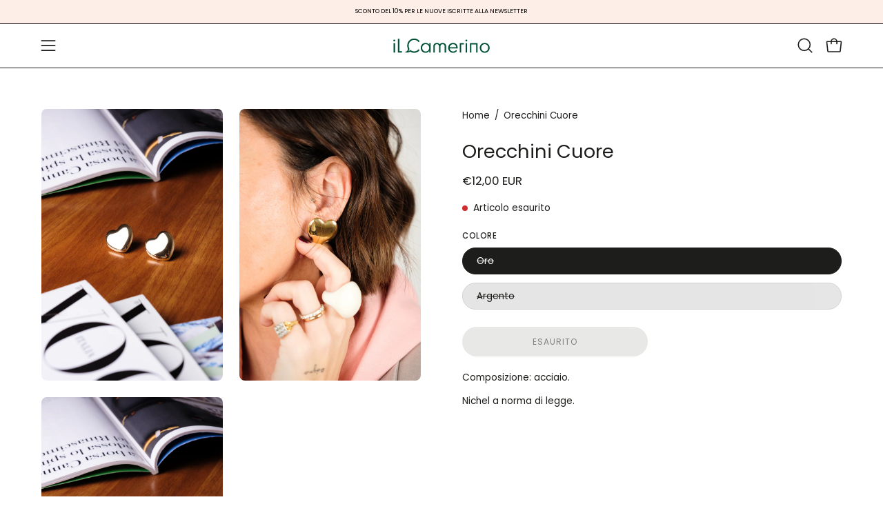

--- FILE ---
content_type: text/html; charset=utf-8
request_url: https://ilcamerinoshop.com/products/orecchini-cuore?section_id=api-product-grid-item
body_size: 1767
content:
<div id="shopify-section-api-product-grid-item" class="shopify-section"><div data-api-content><div class="product-grid-item carousel__item one-quarter mobile--one-whole soldout grid-item--even grid-item--third-tablet"
   data-slide
  data-product-block
  
  id="product-item--api-product-grid-item-8750036975955"><div class="product-grid-item__image" data-product-media-container><div class="product__media__container product__media__container--portrait" style="--aspect-ratio: 0.6666666666666666;">
      <a class="product__media__holder"
        href="/products/orecchini-cuore"
        aria-label="Orecchini Cuore"
        data-grid-link
        
          data-aos="zoom-out"
          data-aos-easing="ease"
          data-aos-duration="1000"
          
            data-aos-anchor="||itemAosAnchor||"
          
          data-aos-delay="||itemAosDelay||"
        
         ><deferred-loading
            class="product__media__image product__media__image--hover-slide-in"
            data-product-media-featured
            
          >
<figure class="lazy-image background-size-cover is-loading product__media product__media--featured-visible"
        style=""
        data-product-image
              data-grid-image>
        <img src="//ilcamerinoshop.com/cdn/shop/files/DSCF9251.jpg?crop=center&amp;height=1403&amp;v=1709113483&amp;width=1080" alt="DSCF9251.jpg" width="1080" height="1403" loading="lazy" sizes="(min-width: 1440px) calc((100vw - 120px - 60px) / 4), (min-width: 1024px) calc((100vw - 120px - 60px) / 4), (min-width: 768px) calc((100vw - 40px - 40px) / 3), calc((100vw - 40px - 20px) / 2)" srcset="
//ilcamerinoshop.com/cdn/shop/files/DSCF9251.jpg?v=1709113483&amp;width=180 180w, //ilcamerinoshop.com/cdn/shop/files/DSCF9251.jpg?v=1709113483&amp;width=240 240w, //ilcamerinoshop.com/cdn/shop/files/DSCF9251.jpg?v=1709113483&amp;width=300 300w, //ilcamerinoshop.com/cdn/shop/files/DSCF9251.jpg?v=1709113483&amp;width=360 360w, //ilcamerinoshop.com/cdn/shop/files/DSCF9251.jpg?v=1709113483&amp;width=400 400w, //ilcamerinoshop.com/cdn/shop/files/DSCF9251.jpg?v=1709113483&amp;width=460 460w, //ilcamerinoshop.com/cdn/shop/files/DSCF9251.jpg?v=1709113483&amp;width=540 540w, //ilcamerinoshop.com/cdn/shop/files/DSCF9251.jpg?v=1709113483&amp;width=560 560w, //ilcamerinoshop.com/cdn/shop/files/DSCF9251.jpg?v=1709113483&amp;width=590 590w, //ilcamerinoshop.com/cdn/shop/files/DSCF9251.jpg?v=1709113483&amp;width=606 606w, //ilcamerinoshop.com/cdn/shop/files/DSCF9251.jpg?v=1709113483&amp;width=630 630w, //ilcamerinoshop.com/cdn/shop/files/DSCF9251.jpg?v=1709113483&amp;width=670 670w, //ilcamerinoshop.com/cdn/shop/files/DSCF9251.jpg?v=1709113483&amp;width=720 720w, //ilcamerinoshop.com/cdn/shop/files/DSCF9251.jpg?v=1709113483&amp;width=738 738w, //ilcamerinoshop.com/cdn/shop/files/DSCF9251.jpg?v=1709113483&amp;width=770 770w, //ilcamerinoshop.com/cdn/shop/files/DSCF9251.jpg?v=1709113483&amp;width=814 814w, //ilcamerinoshop.com/cdn/shop/files/DSCF9251.jpg?v=1709113483&amp;width=900 900w, //ilcamerinoshop.com/cdn/shop/files/DSCF9251.jpg?v=1709113483&amp;width=1024 1024w, //ilcamerinoshop.com/cdn/shop/files/DSCF9251.jpg?v=1709113483&amp;width=1080 1080w, //ilcamerinoshop.com/cdn/shop/files/DSCF9251.jpg?v=1709113483&amp;width=1080 1080w" class="is-loading">
      </figure><span class="visually-hidden">Orecchini Cuore</span>
          </deferred-loading><deferred-loading
            class="product__media__hover product__media__hover--slide-in"
            
          >
<figure class="lazy-image background-size-cover is-loading product__media__hover-img product__media__hover-img--visible product__media"
        style=""
        data-product-image-hover>
        <img src="//ilcamerinoshop.com/cdn/shop/files/DSCF8872.jpg?crop=center&amp;height=1403&amp;v=1709113502&amp;width=1080" alt="DSCF8872.jpg" width="1080" height="1403" loading="lazy" sizes="(min-width: 1440px) calc((100vw - 120px - 60px) / 4), (min-width: 1024px) calc((100vw - 120px - 60px) / 4), (min-width: 768px) calc((100vw - 40px - 40px) / 3), calc((100vw - 40px - 20px) / 2)" srcset="
//ilcamerinoshop.com/cdn/shop/files/DSCF8872.jpg?v=1709113502&amp;width=180 180w, //ilcamerinoshop.com/cdn/shop/files/DSCF8872.jpg?v=1709113502&amp;width=240 240w, //ilcamerinoshop.com/cdn/shop/files/DSCF8872.jpg?v=1709113502&amp;width=300 300w, //ilcamerinoshop.com/cdn/shop/files/DSCF8872.jpg?v=1709113502&amp;width=360 360w, //ilcamerinoshop.com/cdn/shop/files/DSCF8872.jpg?v=1709113502&amp;width=400 400w, //ilcamerinoshop.com/cdn/shop/files/DSCF8872.jpg?v=1709113502&amp;width=460 460w, //ilcamerinoshop.com/cdn/shop/files/DSCF8872.jpg?v=1709113502&amp;width=540 540w, //ilcamerinoshop.com/cdn/shop/files/DSCF8872.jpg?v=1709113502&amp;width=560 560w, //ilcamerinoshop.com/cdn/shop/files/DSCF8872.jpg?v=1709113502&amp;width=590 590w, //ilcamerinoshop.com/cdn/shop/files/DSCF8872.jpg?v=1709113502&amp;width=606 606w, //ilcamerinoshop.com/cdn/shop/files/DSCF8872.jpg?v=1709113502&amp;width=630 630w, //ilcamerinoshop.com/cdn/shop/files/DSCF8872.jpg?v=1709113502&amp;width=670 670w, //ilcamerinoshop.com/cdn/shop/files/DSCF8872.jpg?v=1709113502&amp;width=720 720w, //ilcamerinoshop.com/cdn/shop/files/DSCF8872.jpg?v=1709113502&amp;width=738 738w, //ilcamerinoshop.com/cdn/shop/files/DSCF8872.jpg?v=1709113502&amp;width=770 770w, //ilcamerinoshop.com/cdn/shop/files/DSCF8872.jpg?v=1709113502&amp;width=814 814w, //ilcamerinoshop.com/cdn/shop/files/DSCF8872.jpg?v=1709113502&amp;width=900 900w, //ilcamerinoshop.com/cdn/shop/files/DSCF8872.jpg?v=1709113502&amp;width=1024 1024w, //ilcamerinoshop.com/cdn/shop/files/DSCF8872.jpg?v=1709113502&amp;width=1080 1080w, //ilcamerinoshop.com/cdn/shop/files/DSCF8872.jpg?v=1709113502&amp;width=1080 1080w" class="is-loading">
      </figure></deferred-loading></a><div class="product__badge"
    data-product-badge
    
      data-aos="fade"
      
        data-aos-anchor="||itemAosAnchor||"
      
      data-aos-delay="||itemAosDelay||"
    ><div class="product__badge__item product__badge__item--sold">
      <span>Esaurito</span>
    </div></div><div class="product-grid-item__quick-buy"
        
          data-aos="fade"
          
            data-aos-anchor="||itemAosAnchor||"
          
          data-aos-delay="||itemAosDelay||"
        ><a class="btn--quick pill"
              href="/products/orecchini-cuore"
              aria-label="Acquisto rapido"
              data-handle="orecchini-cuore"
              data-button-quick-view
              data-grid-link
              >
              <span class="btn__inner">
                <svg aria-hidden="true" focusable="false" role="presentation" class="icon icon-shopping-bag" viewBox="0 0 192 192"><path d="M156.6 162H35.4a6.075 6.075 0 0 1-6-5.325l-10.65-96A6 6 0 0 1 24.675 54h142.65a6.001 6.001 0 0 1 5.925 6.675l-10.65 96a6.076 6.076 0 0 1-6 5.325v0Z" stroke="currentColor" stroke-linecap="round" stroke-linejoin="round"/><path d="M66 78V54a30 30 0 1 1 60 0v24" stroke="currentColor" stroke-linecap="round" stroke-linejoin="round"/><circle class="cart-indicator" cx="96" cy="108" r="15"/></svg>
                <span class="btn__text">Acquisto rapido</span>
                <span class="btn__loader">
                  <svg height="18" width="18" class="svg-loader">
                    <circle r="7" cx="9" cy="9" />
                    <circle stroke-dasharray="87.96459430051421 87.96459430051421" r="7" cx="9" cy="9" />
                  </svg>
                </span>
              </span>
            </a></div></div>
  </div><div class="product-grid-item__info product-grid-item__info--inline"
    
      data-aos="fade"
      
        data-aos-anchor="||itemAosAnchor||"
      
      data-aos-delay="||itemAosDelay||"
    >
      <div class="product-grid-item__info-content">
        <a class="product-grid-item__title font-heading" href="/products/orecchini-cuore" aria-label="Orecchini Cuore" data-grid-link>Orecchini Cuore</a> <span class="product-grid-item__info-separator"></span> <a class="product-grid-item__price price" href="/products/orecchini-cuore" data-grid-link>€12,00 EUR</a>
      </div></div>
</div></div></div>

--- FILE ---
content_type: application/javascript; charset=utf-8
request_url: https://searchanise-ef84.kxcdn.com/templates.5J7E7K7u0C.js
body_size: 1343
content:
Searchanise=window.Searchanise||{};Searchanise.templates={Platform:'shopify',StoreName:'Il Camerino',AutocompleteDescriptionStrings:3,AutocompleteShowProductCode:'N',AutocompleteItem:'<li class="snize-ac-odd snize-product ${product_classes}" data-original-product-id="${original_product_id}" id="snize-ac-product-${product_id}"><a href="${autocomplete_link}" class="snize-item clearfix" draggable="false"><span class="snize-thumbnail"><img src="${image_link}" alt="${autocomplete_image_alt}" class="snize-item-image ${additional_image_classes}" style="max-width:70px;max-height:70px;" border="0"></span><span class="snize-overhidden">${autocomplete_product_ribbons_html}<span class="snize-title">${title}</span>${autocomplete_product_code_html}${autocomplete_product_attribute_html}<span class="snize-description">${description}</span>${autocomplete_prices_html}${autocomplete_in_stock_status_html}${reviews_html}</span></a></li>',AutocompleteResultsHTML:'<div style="text-align: center;"><a href="#" title="Exclusive sale"><img src="https://www.searchanise.com/images/sale_sign.jpg" style="display: inline;" /></a></div>',AutocompleteNoResultsHTML:'<p>Sorry, nothing found for [search_string].</p><p>Try some of our <a href="#" title="Bestsellers">bestsellers →</a>.</p>',AutocompleteResultsOrder:["suggestions","products","categories","pages"],LabelAutocompleteMobileSearchInputPlaceholder:'Cosa stai cercando?',LabelStickySearchboxInputPlaceholder:'Cosa stai cercando?',ResultsShow:'Y',SmartNavigationOverrideSeo:'Y',ShowBestsellingSorting:'Y',ShowDiscountSorting:'Y',CategorySortingRule:"searchanise",ShopifyCurrency:'EUR',ShopifyLocales:{"it":{"locale":"it","name":"Italian","primary":true,"published":true}},PriceFormatSymbol:'€',PriceFormatBefore:'€',PriceFormatDecimalSeparator:',',PriceFormatThousandsSeparator:'.',ColorsCSS:'div.snize-ac-results span.snize-title { color: #000000; }div.snize-ac-results li.snize-category a.snize-view-link { color: #000000; }div.snize-ac-results.snize-ac-results-mobile span.snize-title { color: #000000; }div.snize-ac-results.snize-ac-results-mobile li.snize-category { color: #000000; }div.snize-ac-results .snize-no-products-found-text .snize-no-products-found-link { color: #000000; }div.snize-ac-results div.snize-price-list { color: #F8CBC4; }div.snize-ac-results.snize-ac-results-mobile div.snize-price-list { color: #F8CBC4; }div.snize-ac-results li.snize-view-all-link span { color: #000000; }div.snize-ac-results.snize-ac-results-mobile li.snize-view-all-link span { color: #000000; }div.snize-ac-results li.snize-recent { color: #F8CBC4; }div.snize-ac-results.snize-ac-results-mobile li.snize-recent { color: #F8CBC4; }div.snize li.snize-product span.snize-title { color: #F8CBC4; }div.snize li.snize-category span.snize-title { color: #F8CBC4; }div.snize li.snize-page span.snize-title { color: #F8CBC4; }div.snize div.slider-container.snize-theme .back-bar .pointer { background-color: #F8CBC4; }div.snize ul.snize-product-filters-list li:hover span { color: #F8CBC4; }div.snize li.snize-no-products-found div.snize-no-products-found-text span a { color: #F8CBC4; }div.snize .snize-button { background-color: #F8CBC4; }#snize-modal-product-quick-view .snize-button { background-color: #F8CBC4; }#snize-modal-mobile-filters-dialog div.snize-product-filters-buttons-container button.snize-product-filters-show-products { background-color: #F8CBC4; }div.snize div.snize-main-panel-controls ul li a { color: #F8CBC4; }#snize_results.snize-mobile-design div.snize-main-panel-dropdown > a { color: #F8CBC4; }#snize_results.snize-mobile-design div.snize-main-panel-dropdown > a > .caret { border-color: #F8CBC4; }#snize_results.snize-mobile-design div.snize-main-panel-mobile-filters > a { color: #F8CBC4 }#snize_results.snize-mobile-design div.snize-main-panel-view-mode a.snize-list-mode-icon { background-image: url("data:image/svg+xml,%3Csvg xmlns=\'http://www.w3.org/2000/svg\' width=\'20\' height=\'20\' viewBox=\'0 0 20 20\'%3E%3Cpath fill=\'%23F8CBC4\' fill-rule=\'nonzero\' d=\'M8 15h10a1 1 0 0 1 0 2H8a1 1 0 0 1 0-2zm-5-1a2 2 0 1 1 0 4 2 2 0 0 1 0-4zm5-5h10a1 1 0 0 1 0 2H8a1 1 0 0 1 0-2zM3 8a2 2 0 1 1 0 4 2 2 0 0 1 0-4zm5-5h10a1 1 0 0 1 0 2H8a1 1 0 1 1 0-2zM3 2a2 2 0 1 1 0 4 2 2 0 0 1 0-4z\'/%3E%3C/svg%3E") }#snize_results.snize-mobile-design div.snize-main-panel-view-mode a.snize-grid-mode-icon { background-image: url("data:image/svg+xml,%3Csvg xmlns=\'http://www.w3.org/2000/svg\' width=\'20\' height=\'20\' viewBox=\'0 0 20 20\'%3E%3Cpath fill=\'%23F8CBC4\' fill-rule=\'nonzero\' d=\'M12 11h5a1 1 0 0 1 1 1v5a1 1 0 0 1-1 1h-5a1 1 0 0 1-1-1v-5a1 1 0 0 1 1-1zm-9 0h5a1 1 0 0 1 1 1v5a1 1 0 0 1-1 1H3a1 1 0 0 1-1-1v-5a1 1 0 0 1 1-1zm9-9h5a1 1 0 0 1 1 1v5a1 1 0 0 1-1 1h-5a1 1 0 0 1-1-1V3a1 1 0 0 1 1-1zM3 2h5a1 1 0 0 1 1 1v5a1 1 0 0 1-1 1H3a1 1 0 0 1-1-1V3a1 1 0 0 1 1-1z\'/%3E%3C/svg%3E") }#snize-modal-mobile-filters-dialog div.snize-product-filters-header a.snize-back-to-filters { color: #F8CBC4 }',ShowBrandBadge:'free'}

--- FILE ---
content_type: image/svg+xml
request_url: https://ilcamerinoshop.com/cdn/shop/files/logo-verde.svg?v=1710937899&width=150
body_size: 806
content:
<svg xmlns="http://www.w3.org/2000/svg" fill="none" viewBox="0 0 507 110" height="110" width="507">
<g clip-path="url(#clip0_37_90)">
<path fill="#005135" d="M17.7234 29.4916C17.7234 26.9821 19.6796 25.0114 22.2574 25.0114C24.8353 25.0114 26.7915 26.9821 26.7915 29.4916C26.7915 32.1806 24.744 34.1514 22.2574 34.1514C19.7709 34.1514 17.7234 32.1806 17.7234 29.4916ZM18.6971 88.72V42.7527H25.8134V88.72H18.6971Z"></path>
<path fill="#005135" d="M39.9547 21.5209H47.071V82.3609H60.2342V88.7244H39.9547V21.5209Z"></path>
<path fill="#005135" d="M175.769 41.3206C184.841 41.3206 191.331 45.9803 193.379 50.9993H193.557C193.47 49.6548 193.379 48.4022 193.379 46.0723V42.757H200.052V88.7243H193.379V84.5112C193.379 82.4485 193.466 80.9288 193.557 79.4923H193.379C191.157 85.4966 184.398 90.0644 175.59 90.1564C161.093 90.1564 151.842 79.6719 151.842 65.6925C151.842 51.7131 161.623 41.3206 175.769 41.3206ZM193.201 65.6925C193.201 55.2999 186.084 47.684 176.034 47.684C165.983 47.684 159.045 55.2999 159.045 65.6925C159.045 76.0851 166.34 83.701 176.034 83.701C185.728 83.701 193.201 75.9975 193.201 65.6925Z"></path>
<path fill="#005135" d="M276.179 88.7199H269.063V58.2561C269.063 52.0722 264.794 47.684 258.656 47.684C252.518 47.684 248.427 52.0766 248.427 58.2561V88.7199H241.311V58.2561C241.311 52.0722 237.042 47.684 230.995 47.684C224.948 47.684 220.588 52.0766 220.588 58.2561V88.7199H213.471V58.2561C213.471 48.3102 220.944 41.3206 230.903 41.3206C237.307 41.3206 242.197 44.1891 244.958 48.9365C247.805 44.1891 252.696 41.3206 258.921 41.3206C269.15 41.3206 276.175 48.3102 276.175 58.2561V88.7199H276.179Z"></path>
<path fill="#005135" d="M310.33 90.1564C296.454 90.1564 286.225 79.6719 286.225 65.6925C286.225 51.7131 296.454 41.3206 310.239 41.3206C324.024 41.3206 332.74 51.8051 332.74 65.6925C332.74 66.5903 332.653 68.11 332.562 68.8282H293.694C294.937 77.7011 301.432 83.701 310.417 83.701C316.555 83.701 321.355 81.104 324.915 76.6237L329.097 80.9244C324.65 86.9287 318.155 90.152 310.33 90.152V90.1564ZM293.698 62.7363H325.628C325.093 54.043 318.955 47.684 310.152 47.684C301.349 47.684 294.854 53.7759 293.698 62.7363Z"></path>
<path fill="#005135" d="M363.431 42.7527V49.1161H350.089V88.72H342.973V42.7527H363.431Z"></path>
<path fill="#005135" d="M370.721 29.4916C370.721 26.9821 372.677 25.0114 375.255 25.0114C377.833 25.0114 379.789 26.9821 379.789 29.4916C379.789 32.1806 377.742 34.1514 375.255 34.1514C372.769 34.1514 370.721 32.1806 370.721 29.4916ZM371.699 88.72V42.7527H378.815V88.72H371.699Z"></path>
<path fill="#005135" d="M430.49 42.7527V88.72H423.374V49.0241H400.073V88.72H392.957V42.7527H430.49Z"></path>
<path fill="#005135" d="M441.071 65.6925C441.071 51.7131 451.387 41.3206 465.176 41.3206C478.965 41.3206 489.281 51.7131 489.281 65.6925C489.281 79.6719 479.052 90.1564 465.176 90.1564C451.3 90.1564 441.071 79.6719 441.071 65.6925ZM482.073 65.6925C482.073 55.2999 474.957 47.684 465.176 47.684C455.395 47.684 448.366 55.2999 448.366 65.6925C448.366 76.0851 455.391 83.701 465.176 83.701C474.961 83.701 482.073 75.9975 482.073 65.6925Z"></path>
<path fill="#005135" d="M119.821 83.158C112.396 83.158 105.927 80.5522 101.15 76.0983C96.6155 80.9639 89.9948 83.3726 89.3297 83.2237C90.1557 82.869 94.968 79.4836 96.3112 71.8064C96.3112 71.802 96.3112 71.7976 96.3112 71.7888C96.4721 70.8954 96.3025 69.9757 95.8765 69.1787C93.7116 65.0882 92.5075 60.2795 92.5075 54.9978C92.5075 47.141 95.2679 39.9717 100.276 34.8127C105.271 29.6668 112.213 26.8376 119.816 26.8376C128.593 26.8376 136.409 30.7879 141.256 37.6725L146.912 33.6302C140.743 24.8756 130.867 19.8523 119.816 19.8523C100.293 19.8523 85.5694 34.9616 85.5694 55.0022C85.5694 60.2313 86.5606 65.2196 88.4385 69.7173C89.1602 71.4472 89.1906 73.3873 88.582 75.161C87.9864 76.8953 86.8953 78.98 84.9086 80.9289C79.6616 86.0792 72.128 86.1536 71.6889 86.1536H71.6672C71.6672 86.1536 77.5272 88.7813 84.7434 88.7813C86.7388 88.7813 88.8298 88.5974 90.9207 88.1331C95.4374 87.1259 98.3457 85.5011 100.111 84.2354C105.71 88.085 112.509 90.1565 119.816 90.1565C130.767 90.1565 140.526 85.1901 146.599 76.5362L140.935 72.5027C136.109 79.3829 128.611 83.1668 119.821 83.1668V83.158Z"></path>
</g>
<defs>
<clipPath id="clip0_37_90">
<rect fill="white" height="110" width="507"></rect>
</clipPath>
</defs>
</svg>


--- FILE ---
content_type: application/javascript; charset=utf-8
request_url: https://searchanise-ef84.kxcdn.com/preload_data.5J7E7K7u0C.js
body_size: 11200
content:
window.Searchanise.preloadedSuggestions=['salopette berlino','pull amber','pantalone anice','t-shirt over taglio laser','t shirt','blazer over','camicia boyfriend','blazer vogue','pantalone tequila','camicia spooky','cappotto yuca','abito in satin','felpa good vibes','pantalone jogger','t shirt over taglio laser','il camerino','pull maneskin','t-shirt elegance','pantalone dorian','completo wow','pantalone marta','collana il professore','felpa brooklyn','gonna tabi','top satin','jumpsuit delia','blazer over ecopelle','gonna satin','tank top','taglio laser','jeans rkomi','abito satin','top fruit','pantalone grace','cappotto cecilia','pantalone victoria','cardigan ohio','dolce vita','pantalone santorini','pantalone bublè','gilet amelia','pantalone melinda','pantalone alloro','pull bonjour','t shirt elegance','tuta jogger','abito sylvie','pantalone zante','pantalone tulipano','t-shirt aria','blazer flower','gonna valentina','t-shirt basic','completo weekend','pull scintilla','pantaloni anice','pantalone tuta jogger felpato','pantalone agrifoglio','stivale pencil','jeans a sigaretta','combat boot','camicia tia','club vanity','pull rugiada','vestiti e tute','blazer mister big','pantalone grace 2.0','pull diana','collana luce','gilet tracy','slingback vanity','t-shirt aura','t shirt basic','jeans regular fit','il professore','scarpe slingback','pantalone zenzero','abito phoebe','t shirt malibu','jeans dakota','pantalone erin','in satin','gonna in satin','cappotto adele','top lora','blazer glamour','bracciale alyssa','cardigan circe','completo tyson','blusa charlotte','felpa club vanity','completo winter','cintura esmeralda','pull space','cappotto favola','camicia vegas','parachute madame','jeans liam','abito espresso','mantella azalea','pantalone tuta','t shirt aria','maglia kiss','pantalone romeo','pantalone nero','pantalone spritz','t-shirt club vanity','jeans venezia','pull magnolia','pantalone creta','cardigan clipper','abito sottoveste','jeans regular','ballerine rock','pantalone maxi risvolto','good vibes','abito favignana','camicia boy-friend','pantalone atene','pantalone nippon','blusa gin','t shirt aura','pantaloni tequila','abito sierra','abito vento','pull blue moon','pantalone pilar','pantalone gilda','puffer zenzero','pantalone felpato','blazer comacose','pantalone iva','giacca selina','pull fumè','giacca wilma','completo san candido','completo cameron','jeans london','ballerina stud','pantaloni dorian','camicia elsa','pantalone oscar','pantalone sfogliatella','collana ingrid','blazer romeo','abito rosamarie','pantalone coated','camicia london','collana sole','jogger leggero','guanti winter','t shirt bianco','jeans a sigaretta taglio','blusa glam','bretelle amina','top ibiza','t-shirt fiordaliso','felpa alma','pull nautilus','salopette isy','blazer ecopelle','cintura cocco','pantalone buble','stivali combat','pantalone caribe','t shirt over','jeans torino','giacca sara','camicia veronica','top marilyn','cappellino cleveland','canotta lurex','jeans dallas','t shirt phoenix','blusa liquirizia','piumino nebula','pantalone manta','pantalone all day','abito itaca','sciarpa tosca','pantalone ava','shirt basic','over taglio laser','cintura flipper','pantagonna ventaglio','tutina in satin','pantalone marlon','top romantic','pantalone emma','abito penelope','pantalone cocktail','pantalone sebastian','special price','sciarpa sandy','gonna afrodite','pantalone tuta jogger leggero','abito esmeralda','top allure','t shirt club vanity','t-shirt over','t shirt taglio laser','blazer giulietta','piumino ines','pantalone naomi','t shirt camerino','pantaloni parachute','abito frida','pantaloni a','bomber fire','jeans numana','chiodo biker','top deva','t shirt vanity','abito navidad','abito marte','camicia camelia','jumpsuit dafne','pull chain','blusa camila','completo super','abito lavinia','cardigan furbo','blazer chantilly','t-shirt malibù','pantalone flashback','pantalone vasco','felpa stripes','pantalone picasso','blusa mara','pantalone lotus','jeans seoul','t-shirt neve','tuta freedom','jeans milano','pantalone beatles','blazer akita','t-shirt con spalline','giacca cosmopolitan','camicia vodka','blazer mister lino','top ava','maglia il camerino','pull elf','jeans palazzo','parachute alaska','jeans bologna','pop corn','jeans mantova','blazer oxford','jeans regular 2.0','cintura doppia fibbia','pull blanco','pantaloni marta','t shirt iren','giacca karaoke','blazer amelia','felpa vanity','camicia laica','abito donna','camicia giulia','pantalone uma','occhiali meg','pull elios','pantalone caipiroska','cintura dalì','bralette cleopatra','pochette baia','jeans toronto','pantalone riso','felpa gigi','blazer iolanda','pull adelaide','pantalone furious','top tank','felpa ribbon','blazer noel','slingback coco','jeans venere','jeans vintage','jeans riccione','a righe','jeans slouchy','collana berlino','pantalone bianco','felpa fast','dolcevita nero','abito melita','cardigan noemi','pull miranda','pantalone basilico','kimono belle epoque','pull marine','jogger felpato','blusa cristal','pantalone trionfo','camicia sos','blazer josephine','pantalone michelle','pull muffin','body regina','pull extra','cintura pepper','pantalone elvis','blazer lea','pantalone altea','pull vega','pull macaron','t shirt il camerino','pull arya','gonna elsa','t shirt over taglio laser a righe','pantalone fabiola','t-shirt il camerino','top in satin','abito milky','il professore ultima','m big','bomber jeans','run baby run','pantalone tequila nero','pantalone jasmine','camicia polvere','pull maya','cardigan river','abito california','blazer bonnie','abito idra','pantalone jim','completo rosaline','salopette felpata','pantalone ibiscus','pantaloni grace','jeans matera','t-shirt taglio laser','jeans liguria','cappotto uovo','gonna ophelia','salopette maxibon','sciarpa nora','pull deco','collana linda','pantalone rose','blusa opal','camicia iris','pantalone tuta jogger','pantalone brad','pantalone poirot','completo tecla','chiodo arizona','pantalone lina','vestiti satin','pull desiree','fusciacca marlena','pull filomena','slingback chic','completo emis','placca dorata','gilet tessa','completo papalina','parachute alba','pantalone post','t shirt rock','cardigan selina','pull giulia','in cotone','camicia priscilla','cappello alabama','top elegance','jumpsuit 24 hours','cintura gemma','blazer nero','jeans sigaretta','blusa rossella','cardigan zaira','camicia nausica','blazer ella','san candido','kimono mira','leggings in vinile','blusa miriam','pantalone amber','shirt over','camicia capriccio','polo zenzero','camicia square','cardigan consuelo','sciarpa juno','camicia tip tap','pull cupcake','pantalone chandra','blusa gioiello','belle epoque','cappotto ada','ciabattina rock','blusa aperol','pantalone praga','pantalone colorado','taglio vivo','borsa dalia','blazer brigida','pantalone kos','gilet blair','cardigan rock','blazer jacque','cappotto te amo','mid snake','mantella chantal','foulard dot','ciabattine punk','collana professore','felpa aloe','scarpe stivaletti','jeans genova','pantalone caterina','blazer malika','maglia gianna','pull mouse','pantalone da','pull agrifoglio','gonna in','pantalone carlo','pantalone denim','giacca alina','t shirt sailor','orecchini renee','pull angelina','pantalone frozen','short lemon','bomber palace','abito jodie','jeans bilbao','giacca odette','pantalone sally','camicia francesca','blusa micol','camicia boy friend','cintura power','pantalone rebecca','top spaghetti','camicia nude','pull diamante','jeans new york','pantagonna alba','completo sbaam','pull candy','mister big','camicia dafne','salopette wow','pantafelpa chic','bermuda ardesia','occhiali audrey','pantagonna weekend','pantalone chloè','pull provenza','abito ginger','pantalone mila','fusciacca nordic','abito ginevra','jeans cannes','gonna brienne','blazer gessato','pochette dubai','cintura cuoio','pantalone in','gonna spider','gilet pied','kimono osaka','blazer pelle','abito sailor','camicia pop corn','blazer nolita','jeans polar','jumpsuit bloom','cardigan kelly','pull nemo','camicia maryl','borsa saint-tropez','maxi risvolto','collana il','pantaloni tuta','abito kylie','gilet penelope','blusa lily','cappotto vestaglia','pantalone james','t shirt berry','jeans chicago','t-shirt eagle','shirt taglio laser','shirt aria','maglia april','pull romantica','pantalone caramel','tip tap','gonna gotic','top diletta','giacca tenerina','bracciale rafael','abito clarita','jeans emily','pantalone canada','pull via lattea','pantalone clivia','camicia lilac','giacca guenda','t shirt neve','top lurex','abito rose','gilet comfy','abito elodie','blazer gold','blusa kate','jeans cardiff','pull diva','cardigan cropped','body chain','blazer over maculato','pantalone paros','pull snow','cinturina placca','pantalone desiderio','pull pasadena','pantalone anita','giacca alghero','camicia intrigo','completo elegance','jeans siracusa','t-shirt natalie','jogger perfect','check old style','pull cortina','pantaloni victoria','blue moon','pantalone mercuzio','camicia giglio','blazer zoe','bermuda galatina','pull vanilla','collana palermo','abito jungle','collana snake','cintura lucinda','collana derek','jeans taormina','pantalone astra','pantalone vittoria','leggins rimmel','completo cortina','cardigan harvard','pantaloni erin','pantaloni santorini','blazer enola','completo violante','pull dolly','pantalone gaucho','felpa soho','abito tropea','abito kalispera','week end','jeans livorno','pull love','jeans a','pantalone agrifoglio nero','pantalone pascal','blazer black','pantalone zeb','pantalone culotte','pull andy','panta gonna','cappotto tea','t-shirt summer','chiodo nicole','la stevens','pantalone fiorella','giacca bamboo','twilly erminia','trench sherlock','cintura eva','pull alberta','jeans istanbul','jeans a trombetta','cintura dora','salopette culotte','cinturina placca dorata','top clara','pull orchestra','pantalone carrots','giacca jeans','collana bailey','scarpe rosso','sciarpa con frange coccio','blazer kylie','vestito in','sandalo lounge','pantalone soft','t shirt arya','blazer princess','jeans verona','abito belle epoque','sciarpa tiger','cintura festival','chiodo dalia','pull venezia','pantalone ambra','pantalone cappuccino','pantalone yoko','abito nero','jeans hollywood','pantalone margot','jeans udine','pantalone paprika','cardigan anine','camicia portofino','jeans erice','camicia isobel','pantalone a','pantaloni tulipano','pull monet','pantalone whisky','pantalone astrid','blazer ginger','pull janet','gonna spy','blusa gardenia','pantalone ulisse','cappellino baseball','via lattea','pantaloni jogger','blusa papavero','blazer retro','earcuff pearl','t-shirt nuvola','abito coraline','t shirt morgana','felpa natural','chiodo boston','colpo di fulmine','vogue blazer','blazer yacht','il professore ultima stagione','abito andromeda','salopette carrotts','blusa petra','pantalone timo','salopette emily','mister lino','pantalone palazzo','completo adele','cardigan cropped bottoni dorati','bomber demi','abito rosalia','cardigan siberia','sciarpa zig zag','felpa frange','luna pop','pantalone pan di zenzero','pantalone nevia','ardesia abito','top aisha','sciarpa ice','felpa chain','collana il nuovo professore','cardigan isla','pantaloni croissant','t shirt club','blusa olivia','pantalone margherita','cintura sibilla','felpa pixie','pull fume','orecchini xoxo','pantalone alex','shirt elegance','pantalone karl','blazer over in ecopelle','top agnese','sandalo tango','pull olimpia','pantalone risvolto','pull carpe diem','abito sogno','blusa incanto','chiodo over in lana cotta','gonna samba','pantagonna nigel','felpa il camerino','abito soireè','mocassino chunky','t shirt fiordaliso','t-shirt over a righe','short misano','pantagonna kiss','jeans perugia','maglioncino mademoiselle','cardigan toronto','completo gaby','cappello san diego','camicia grace','blazer primavera','pantalone marilyn','jeans madrid','pantalone flora','bracciale mirta','blazer bellini','over taglio','pied de poule','t-shirt phoenix','pantalone burro','abito ibiza','pantalone drink','pantalone rick','pull loira','collana cassiopea','bracciale oro','pantalone rogers','camicia genny','t s','completo eva kant','abito ornella','guanti gomez','piumino chalet','pull pantone','giacca run baby','pantalone dylan','jeans bianco','t-shirt anieta','salopette is','in pelle','pantalone brandy','spolverino road','camicia sei una star','camicia rita','blazer amaranta','pantalone casablanca','pantalone alma','pull cordelia','abito plisse','felpa good','blazer ambra','sling back','jumpsuit scarlett','t shirt laser','pantalone regina','pantalone kansas','pull manila','pantalone charlize','cappellino teddy','blazer camilla','stivali texas','blusa gigi','the shirt taglio laser','pantalone narciso','felpa carola','nuovo professore','completo dafne','pantalone ibisco','camicia sabrina','cintura brigitte','black panther','pantalone luna pop','cappotto slitta','jeans dubai','blazer zucchero','cinture cuoio','zenzero pantalone','pantalone blu','jeans svezia','pantalone camerino','abito hollywood','pull serena','pantalone agave','gonna sasha','jeans bolzano','blazer verde','pull betulla','collana alice','blazer ellen','pantalone fold','pantaloni buble','kimono sofa','blazer beth','pull osaka','gonna giada','blazer bigne','pantaloni melinda','cintura onda','collana lucy','gilet madison','sciarpa lilibeth','tuta was','blusa cecilia','jeans sorrento','abito mirea','felpa dallas','abito flaminia','t-shirt boyfriend','blazer tamara','sciarpa flaminia','completo polo','pantaloni nero','collana tokyo','camicia con fiocco','sottoveste audry','maglia over','camicia megan','beanie chloe','camicia ecopelle','pantalone ines','abito macaron','jeans toledo','pantalone tonic','cardigan savanna','blusa monique','t shirt eagle','earcuff moon','camicia jennifer','t-shirt spalline','blazer charme','polo quinoa','all day','sciarpa clizia','blazer song','ear cuff','bomber over','ci tura','gonna nancy','completo francine','pull stripes','blusa dakota','orecchini medusa','pull siria','scarpe chunky','camicia boy','camicia moira','pantalone ginevra','giacca eloisa','blazer bianco','giacca fairy','fiocco di neve','pull olivia','camicia arianna','collana tiff','gonna my love','cintura clo','cintura agata','pantalone seoul','gonna happy','abito nima','cardigan caliope','giacca in','camicia idra','camicia piper','pantalone chili','occhiale nina','pack 3 perline','fusciacca borchiata','camicia primula','abito evelin','felpa camerino','pull moon','pantalone holly','pull amaretto','cardigan kira','salopette versilia','shirt vanity','abito mykonos','abito havana','gilet arcadia','jeans kiribati','camicia liz','pantalone bella','foulard gioiello','cardigan etnica','pantaloni nippon','cappotto cannella','pantalone musa','camicia leona','felpa karol','pantalone a palazzo con','pantalone ryan','pantalone logan','blazer shallow','abito ortensia','pull navidad','jeans seattle','pantalone grigio','jeans livigno','giacca dargen','camicia coldplay','cintura joy','cardigan maiorca','pantaloni queens','cardigan ohio zucca','cintura space','te amo','giacca lisa','gonna poetica','cappotto yuca bianco','body runway','jumpsuit carrie','vestiti saldi','short papete','pantalone anna','felpa catalina','cintura intervallo','gonna pelle','jeans finlandia','camicia elvira','pantalone dani','abito lungo','pantalone cognac','the shirt aura','maglione over','pull opera','abito bolivia','shirt a','top luna','completo pop corn','cappello crazy','foulard bali','m lino','abito pauline','pantalone jump','pull ester','blusa dory','pantalone a sigaretta coated con','giacca millerighe','cintura tornado','jeans huston','felpa roxy','pull clarissa','satin abito','top nero','blu royal','pull meringa','t over','jeans trombetta','giacca velvet','pantalone denim grace','abito maiolica','pull georgina','pull scherzetto','pantaculotte pelle','blazer alida','cappelli e sciarpe','camicia a','blazer fiore','pantalone drama','vestito lungo in maglia','felpa baldwin','blusa calla','pantalone miranda','pull coco','felpa lea','pantalone selena','denim grace','pantalone nadine','top in satin 2.0','chiodo dolores','camicia ice','denim tabi','cappotto kilimangiaro','mocassino oliver','blazer margherita','t short','abito bianco','fast and','camicia brittany','pantalone camelia','abito violeta','pull scintilla oro','pull loto','pantalone dubai','blazer marta','abito viola','abito a','blusa soleil','camicia wendy','jeans firenze','giacca albano','jeans sirolo','shirt malibu','blazer blu','sciarpa cloud','maglia boy','maglie lunghezze','t shirt righe','gonna venere','blusa savana','pull kora','blazer romeo fango','pantaloni agrifoglio','puffer rainbow','pantalone shila','t shirt over taglio over','blazer kimberly','pantalone baggy','blusa zoe','abito giselle','completo blink','gonna oslo','pantalone enea','camicia cappellaio matto','t-shirt vanity','giacca kendra','new york','pantaloni alloro','blazer anita','ballerina ophelia','maglia olivia','chiodo gossip','blazer pois','kimono maila','blusa iole','top hailey','jeans modena','felpa people','pantaloni bianco','abito lipari','pull jolie','blusa stevia','pull corinna','short grecia','collana edith','pantalone dettaglio tasche','pantalone zefiro','anelle triple','pull dana','scaldacuore betty','pantaloni sfogliatella','t shirt summer','jumpsuit cleo','blusa bijoux','pull twiggy','in vinile','blusa bonjour','collana bubble','blusa elsa','giacca andy','bermuda elvis','blusa coraline','jeans dublino','pantagonna finlandia','pantalone sienna','blazer rosso','camicia scandal','top aida','cintura miglio','blusa poppy','gonna gardenia','blazer verdiana','abito in','camicia ruby','sling back vanity','blazer miranda','abito greta','zig zag','top tea','jeans a sigaretta taglio vivo','camicia oscar','abito paloma','sciarpa brividi','blazer in ecopelle','montone chèrie','pantalone beige','blazer paris','giacca top gun','t-shirt over taglio','tutina satin','pantalone jazz','blazer amadeus','boot piper','orecchini gipsy','gonna myrea','pantalone summer','abito gardenia','corpetto wow','pull columbia','sciarpa zig','blazer polvere','puffer zefiro','slingback metallik','cardigan alvaro','blazer limone','camicia anbeta','camicia marzia','luna di miele','canotta basic','completo adelante','foulard nora','gilet larissa','top scary','pantalone ginseng','abito flirt','jeans rovaniemi','abito sorbetto','vestito a fantasia con','mocassino michal','and furious','cappotto camicia','notte rosa','jeans salem','blusa ortensia','bermuda con cintura','pantalone ecopelle','piumino pois','pull rita','cardigan violante','blusa crisalide','collana aurelia','jeans latina','stivale texas','abito best moment','leggins matis','cintura dali','camicia becky','felpa school','jumpsuit amanda','blazer smoke','blazer john','tank top hailey','pantalone abba','t-shirt bustier','con perle','pantalone ginepro','camicia spook','blazer teacher','completo snow','cintura diana','camicia levante','jeans nero','camicia elga','panta anice','cardigan mandorla','maglia cindy','completo and','abito noel','jeans orvieto','jeans messico','pantalone sidney','camicia chiara','cardigan supersoft','abito timo','abito duchessa','gilet panama','collana shiva','camicia olga','abitino noel','pantaloni maxi risvolto','top bianco','gonna lupita','pull berry','collana mid snake','camicia alda','camicia in ecopelle','giacca couture','jeans cairo','salopette urban','pantalone perla','pantaloni zenzero','blusa dolcenera','pantalone millerighe','pull a','pull violet','blazer clio','camicia boyfriend in satin','cardigan trapunta','felpa perfect','camicia tina','pantalone selma','gonna ventaglio','shirt laser','cappotto maxi','giacca rudolf','sciarpa con','abito licia','pantalone di','cappotto waffle','maglia giorgia','jeans dragomira','pull rosita','sciarpa mindy','cardigan clara','pantalone savona','camicia velvet','camicia carmen','jeans slouchy blu medio','blazer playa','spolverino quarzo','shirt over taglio laser','bracciale jubie','camicia royal','giacca niki','spolverino levante','colla a','pantalone fedra','jeans tropea','blusa margot','jumpsuit irina','abito vivienne','pantaculotte con risvolto','pan di zenzero','jeans sangio','sciarpa vischio','blazer daisy','cardigan apache','gonna arisa','t shirt eva','bermuda sveva','t-shirt berry','pantaloni caribe','short ardesia','pantalone millefoglie','camicia flora','cintura cobra','sandali plume','blu moon','blazer loredana','abito palma','short tomaso','pantalone people','cappotto orion','cardigan freddie','jeans vita','t-shirt karina','jeans istanbul 2.0','blazer annette','giacca alexa','collana magda','giacca vessicchio','pantalone elisir','felpa pepper','oh oh oh','pantalone mahmood','giacca mirto','blusa bruco','pantalone espresso','felpa maya','gonna miley','pull corazon','pantalone ovetto','t-shirt mandy','blazer cometa','abito stardust','top perla','abito happy ending','camicia floren','pull ortega','blazer tatiana','abito kim','jeans bristol','pull dream','jumpsuit work','gonna wanda','cardigan farfalla','polo abby','blusa celebrate','cardigan midi','stivale pencil cuoio','sciarpa kim','t shirt con spalline','gonna kenya','anelle big','abito tenerife','camicia rosy','giacca vamp','sei una star','sandalo avocado','camicia bianca','bralette glory','blusa hawaii','camicia cedro','gonna giglio','gilet mandarino','cappottino spring','cappellino street','pull jingle','piumino toffee','chiodo bosco','body jaqueline','gift card','t-shirt morgana','gonna a','pantalone ca','blusa orient express','collana chocker','cardigan granny','pantalone a sigaretta','blusa dea','chiodo harley','jeans siviglia','pantalone ginger','jeans malaga','t-shirt cloe','pantalone maxi','slingback schiaccianoci','abito simona','abito anita','abito portofino','regular fit','abito show room','pantalone alison','top avocado','pull pralina','pull aloe','maglia shock','top brook','jeans galles','completo flashdance','blazer top model','cintura rita','after eight','completo comfy','blazer orchidea','felpa dafne','alicia sierra','pull primula','pull maddie','abito verde','completo winter nero','t shirt natalie','pantalone tiramisù','cappotto a uovo','giacca edwige','blazer vichy','fango cintura','t-shirt nero','blazer milos','leggins cinderella','kimono fire','blusa penelope','pantagonna merano','pantalone amanda','gonna ardesia','completo matilde','abito melany','pantaloni samantha','giacca run baby run','pantalone sangiovanni','pantalone prince','anelline baguette','gonna france','occhiali diva','bermuda gelso','cintura doppia','short santiago','maglie grosse','cintura con borchiata','top flavia','blazer labirinto','pantalone leda','felpa morgana','t aria','pantalone olimpia','orecchini giotto','blusa amanda','cardigan moka','blazer annabelle','abito alexander','gonna tulip','t shirt con','camicia licia','pantalone queens','camicia azalea','pantalone coldplay','completo milk','t sh','pantalone jesolo','camicia picnic','mantella morgana','camicia maya','cintura viola','camicia delizia','chiodo over','camicia nero','jeans fano','blazer zebra','pantaloni creta','pantalone silky','ballerina carla','top noemi','abito coachella','t-shirt biker','blazer becky','cintura lilian','blazer lino','abito tubino','cappellino justin','completo fiona','pantalone soho','pull match','camicia kalos','cintura nera','blusa nima','t-shirt righe','camicia jackie','pantalone caramella','jeans novara','giacca california','pantalone con risvolto','blazer rachele','abito lavagna','sandalo boutique','pantalone rosso','camicia mojito','tuta burro','cintura harlem','alba parachute','jeans a palazzo','completo asya','pantalone corinne','blusa emma','collana stevens','abito giuly','cappotto viola','salopette studio','gilet brownie','pantalone mini flare con cintura','pull acqua','blusa elisa','collana alena','pantalone mango','giacca macramè','t basic','bracciale galassia','blazer cropped','polo elettra','pantalone papaya','pantalone allure','cardigan klaus','pull lia','abito smoothie','cardigan candy','blazer big','jeans parigi','pull holiday','pantalone enigma','cardigan orchidea','panta palazzo','pantalone kefir','pantaloni cocktail','camicia antigua','abito flores','shirt taglio','gonna raven','top taylor','sandalo charlize','very rock','in ecopelle','jeans lerici','abito alicante','giacca curcuma','camicia fragola','jeans a zampa sfrangiato','salopette a','pantalone poesia','camicia retro','sciarpa soft','camicia denim','slingback atelier','pull gretel','abito priscilla','cappello zucca','t shirt taglio laser fango','foulard stella','pantaloni rebecca','blazer sidro','camicia adua','camicia avio','tuta intera','giacca glenda','orecchini india','completo felicia','glicine t-shirt','pantalone biscotto','salopette kim','jeans piccadilly','jeans butter','abito ardesia','giacché over','pantalone verde','cintura rafia','pantalone breakfast','pantalone spice','abito eros','gilet malika','blusa belle epoque','borsa blake','pull minnie','short erice','pantalone nocciola','blazer m big','camicia abigail','cintura fabia','gonna naomi','happy ending','top calla','camicia salvia','camicia sioux','pull spumino','cappotto rubino','piumino ferrari','abito marina','gilet check','blazer danielle','blazer midi','gonna panarea','camicia ribes','collana mosca','foulard bouquet','pantalone eclipse','pantalone mika','t-shirt camerino','combat piper','top valentina','gonna katrine','orecchìni party','kimono indonesia','cinture oro','blazer romeo taupe','camicia campanella','blazer mirtillo','abito p','jeans salvia','trench killa','t elegance','gonna pantalone','pantalone sherlock','pantalone biancaneve','jeans ferrara','pantalone pelle','shirt aura','abito guava','cintura maxi','blazer klaus','shirt taglio over','jeans sydney','t shirt taglio','pantalone fiordilatte','felpa borchiata','pull decó','pull zebra','t shir','top lara','t shirt spalline','cappotto clotilde','cerchietto shine','short miluna','felpa ingrid','gonna good vibes','camicia shanghai','blazer taylor','pantalone priestly','jeans brema','montone waffle','pull nicole','blazer noel blu','camicia damasco','jeans siena','abito lolita','chiodo piperita','occhiali katrina','fiore di cotone','tank top beach','cami iz','leggins felpato','abito lulù','felpa street','foulard adua','jeans a sigaretta five','gonna diamante','camicia neffa','t shirt giglio','earcuff colour','pantaloni chino','pantalone memories','pantalone kendall','blazer sangria','pantalone bamboo','abito defile','giacca avena','giacca blush','top cherry','abito pegaso','collana con','t-shirt frappe','cardigan oxford','gonna runway','camicia cheope','cintura dalila','felpa con frange','pantalone selene','t-shirt city','mom fit','camicia calipso','t shirt marina','copri spalle','abito corallina','camicia gaby','pull nero','blazer hope','jeans barcellona','pantaloni caipiroska','camicia preppy','abito seta','jeans orlando','anice burro','felpa ortensia','beanie crazy acqua','abito yves','gonna matilda','pantalone fucsia','pantaloni denim','blusa porridge','top rainbow','pantaloni e','maglia a','pantaloni elvis','pantalone sigaretta','top phoebe','camicia floris','jeans ancona','jeans rimini','collana in','pantalone giulia','bomber winona','pantalone demi','pantalone 50 special','felpa oh-la-la','bomber yale','camicia aurora','gonna avenue','catenella per occhiali ava','blazer arancio','blazer biscotto','cintura debbie','camicia daddy','piumino a pois','blazer cielo','gilet puffer','camicia kali','pantaloni beatles','giacca pablo','pantapalazzo orange','abitino puma','borsa leggera','notting hill','taglio over','pull burro','pantalone nocciolina','pack anelline baguette','top gun','pantalone carbon','cintura gloria','cintura elisabeth','camicia lucilla','pantalone liam','m bianco','pantalone black panther','felpa alexa','orient express','t shirt anieta','maglia versus','camicia clara','salopette berlino biscotto','tutto a 10/15','pantalone albus','blusa bloom','maglia melody','blazer cioccolato','t-shirt laser','gonna eco pelle','blusa tropicana','pull m','blazer queen','blusa janet','dolcevita ruggine','cintura kate','occhiale rose','pull sailor','camicia cannella','jeans fit','top coccinella','cintura ribbon','melita animalier','t-shirt marlene','vestito over','blazer hugo','camicia zucchero','leggings vinile','bermuda baia','pull rudolph','shirt over taglio','jeans bergamo','pull ribbon','completo cloud','camicia verde','bomber manhattan','pantaculotte con fusciacca','pantalone lab','pantalone camel','abito scarlett','gonna longuette pied','golden hour','blazer mister','polo revenge','trench charlie','sottoveste sophia','foulard lion','camicia ischia','pantalone oliva','felpa angelica','pull circe','collana stoccolma','top in','completo after eight','completo was','blazer tamayo','pantaculotte over','t-shirt malibu','pantalone miuccia','t-shirt watson','completo in','abito mi amo','camicia lampone','camicione sugar','top mirtillo','cappotto maxi print','gonne s','pull rya','pantalone aisha','gonna annabelle','pantalone nirvana','blazer york','jeans nevada','leggins kevin','blusa gaby','pantaloni verde','verde acqua','giacca runa','blusa alba','giacca poppy','jumpsuit matis','blazer am','t-shirt iren','pantalone rainbow','cappotto grigio','pantalone con pinces','salopette jovanotti','cardigan michael','shirt l','bomber detroit','blazer croissant','pantalone con coulisse e risvolto','camicia bianco','jeans singapore','blazer ginevra','cami ia','top stella','giacca spring','gilet man','chiodo florida','blazer clara','gonna ortigia','jeans broadway','camicia fiocco','t-shirt iris','taglio laser over','pantaloni naomi','gilet talia','pantalone chloe','t-shirt rock','jeans taglio vivo','montone eco','trench flash','pochette capri','collana ruby','giacche pelle','completo ac/dc','gonna beverly','sandalo cleopatra','carpe diem','collana annika','pantalone rosaspina','pantalone ma','blazer rigatoni','giacca macrame','pull cloud','felpa virna','top marisol','completo ohohoh','foulard pois','blazer portobello','kimono cin','gonna soraya','top flatcher','kimono atena','felpa billy','giacca brenda','jeans miami','blusa bonbon','pull treccia','camicia office','top virginia','pantalone ariston','jeans atlanta','tshirt basic','pantaloni agave','pul a','blusa love','maxi t-shirt','pantalone bolle','t-shirt sailor','bermuda cipro','jeans vivian','saetta mcqueen','blazer in felpa','camicia rodeo','camicia natalia','blusa pois','principe di galles','slingback silver','pantaloni priestly','gonna jeans','cintura yantra','blazer bday','jeans a zampa','pantalone velluto','felpa mojito','blazer fluo','blazer sandy','gilet portafoglio','collana operà','jeans courmayeur','gilet puffer zefiro','piumino gospel','jeans camerino','t-shirt smile','collana royal','camicia zouk','abito sorrento','pantagonna alassio','blazer g','oliver abito','corpetto darla','guanti pied','blazer over nero','top clarissa','completo sleep','blazer timo','gonna zanzibar','pantalone romina','pantaloni cappuccino','pull blair','collana hand','collana la di','t over taglio laser','blazer lilla','pantalone nicla','pantalone wallet','maglie e','blazer in','camicia over','camicia golden','giacca danny','pantaloni pelle','t shirt iris','pantalone sigaretta coated','pull viola','completo vin brulè','cintura circe','gonna cherry','gonna tropicana','gonna isadora','kimono ispettore','blazer cropped doppio','con coulisse','abito spritz','abito party','cappotto max','orecchini sasha','pantalone in velluto a coste malva','felpa vibes','gilet basket','tailleur e','blazer jaque','camicia nina','abito dayane','cerchietto chain','short perfect','dolcevita lurex','gonna con nodo','collana aster','camicia giacche','pantaloncino camomilla','orecchini scintilla','gonna csaba','leggins harley','camicia roar','top karen','cintura placca','cintura loren','pantalone vischio','t-shirt mega','blusa frida','pantalone cl','giacca frennie','pantalone cuba taglia unica','camicia liquirizia','satin gonna','pantalone panama','jeans gallipoli','blazer bubble','blazer meraviglia','felpa lime','blazer elena','collana river','completo fiordilatte','blusa tabata','gonna lola','t-shirt lara','camicia mini-check caffèlatte','combat boot 2.0','top magali','top fruit avorio','camicia azzurro','daddy pants','giacca belt','collana tris','gilet cropped','camicia emma','blazer menta','gonna diamond','cintura intrecciata','con spalline','blusa alisea','collana carmen','jeans a sigaretta lightblue','giacca malibù','occhiale kathrine','blusa guenda','kimono marylin','camicia winona','top glicine','pull gianduiotto','top ada','pantalone croissant','pantalone liverpool','pantalone coez','gilet dancing queen','completo berry','maxi pull san candido','camicia algebra','camicia gin','pantalone libre','jeans con borchiata','pantaloni risvolto','abito panama','jeans merano','cappotto meringa','camicia seppia','collana crystal','gonna paradise','chiodo henry','completo eva','t-shirt a','camicia andalusia','camicia lexie','abito alice','blazer avenue','pantalone felpa','ballerina lola','jeans mom','dancing queen','jeans marsala','blazer mandarino','pantaloni amber','jeans zampa','abito annalea','abito leopard','rodeo drive','camicia special','pantaloni sebastian','cintura con','blusa amici','chiodo calipso','pantalone a palazzo con culisse','pull cake','gonna tabi denim','bomber venere','pantalone con','cardigan incantesimo','bermuda zante','pantapalazzo con','t shirt zoe','cardigan paloma','lana cotta','pantalone emily','abito veronica','cardigan cosmopolitan','pantalone dattero','chiodo sughero','bracciale marrakech','pantaloni clivia','blazer weekend','panta culotte con risvolto','pull fumé','bomber anastasia','fuseaux nizza','me big','vestito in maglia','minigonna kleo','pantalone smoke','maglia kenya','a frange','pantalone price','foulard vivian','shirt leopard','abito rafano','piumino ovetto','pantalone plissè','pantaloni velluto','t-shirt color','abito petra','sandalo design','pantalone miguel','pantalone tamarindo','abito allegra','giacca silky','giaccia gianduiotto','jeans nara','top paris','blazer chick','collana pop art','pull sky','pantaloni perfect','collana nodo','cappotto camel','pantagonna notting hill','cintura oro','felpa panther','abito moon','cintura erica','beanie crazy','pantalone quadrifoglio','collana opera','gilet vaniglia','gonna midi in ecopelle con','pepper beige','pantalone grey','taglia laser','cintura doppio giro','il profes','bermuda angelina','cappotto a','top emily','blusa orient','jogger detroit','jeans canada','jeans londra','abito luce','camicia positano','top macramè','fior di','gilet nikita','completo blazer e pantalone','camicia shake','il basco','t-shirt corallo','pantaloni zante','maglia con punte','abito gabrielle','felpa shark','pantalone amy','shirt camerino','maglia la','cecilia cappotto','pantaloni fango','bermuda man','gonna doremi','blazer maculato','xò xo','pantalone pan','maglione pied de poule con','pop corn completo','pantaloni con culisse','pantalone arancio','blazer cream','pantalo i','cardigan himalaya','cintura placca dorata','gipsy vibes','laser over','abito enola','short plank','pantaculotte in ecopelle','borsa city','gonna tabacco','abito detective','cintura donatella'];